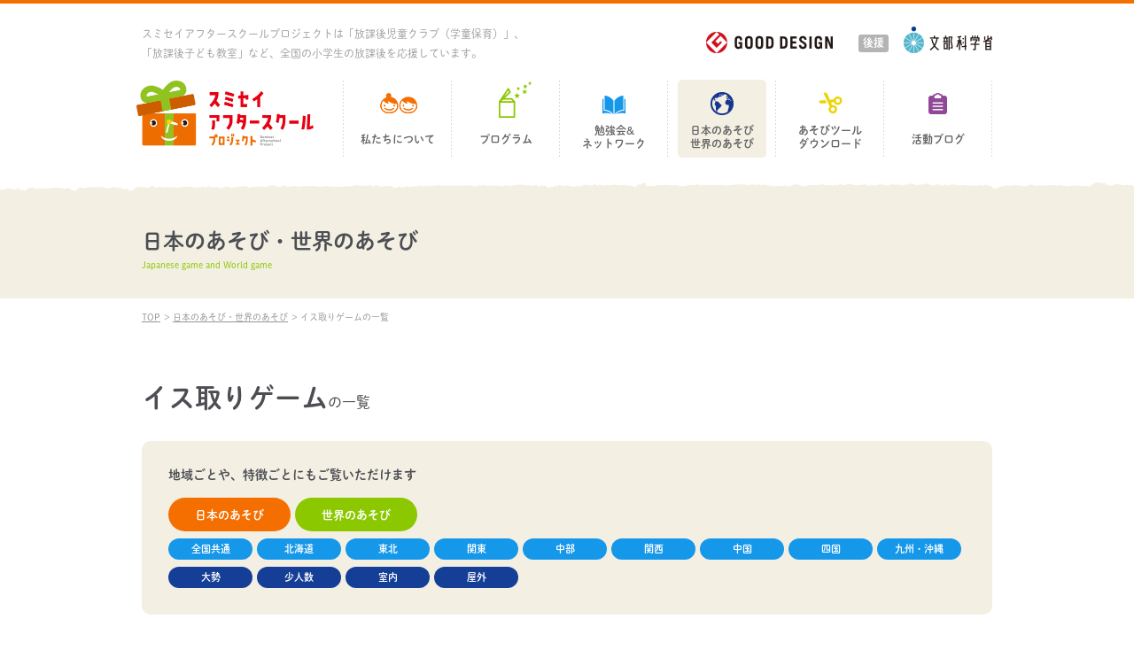

--- FILE ---
content_type: text/html; charset=UTF-8
request_url: https://sumiseiafterschool.jp/articlecategory/isutori/
body_size: 29608
content:
<!DOCTYPE html>
<html>
<head 　prefix="og: http://ogp.me/ns# fb: http://ogp.me/ns/fb# website: http://ogp.me/ns/website#">
  <meta charset="utf-8">
  <meta name="viewport" content="width=960, minimum-scale=0.1"/>
  <meta http-equiv="X-UA-Compatible" content="IE=edge">
  
      <meta name="description" content="">
    <meta name="keywords" content="">
  
  <!-- OGP -->
  <meta name="twitter:card" content="summary_large_image">
  <meta property="og:title" content="スミセイアフタースクールプロジェクト">

  <meta property="fb:admins" co ntent="214086118633941">
  <meta property="og:site_name" content="スミセイアフタースクールプロジェクト">
  <meta property="og:type" content="website">
  
  		  <meta property="og:image" content="https://sumiseiafterschool.jp/wp/wp-content/themes/sumiseiafterschool/img/share/ogp.jpg">
    <meta property="og:description" content="">
  
  <!-- Favicon -->
  <link rel="shortcut icon" type="image/x-icon" href="/favicon.ico">
  <link rel="apple-touch-icon" href="/apple-touch-icon.png">
  <link rel="shortcuticons" href="">
  <meta name="msapplication-TisleImage" content="/apple-touch-icon.png">
  <meta name="msapplication-TileColor" content="#000">

  <!-- Common CSS -->
  <link rel="stylesheet" href="https://sumiseiafterschool.jp/wp/wp-content/themes/sumiseiafterschool/css/master.css?date=2507">
  
      <link rel="stylesheet" href="https://sumiseiafterschool.jp/wp/wp-content/themes/sumiseiafterschool/css/play.css?date=2507">
    <link rel="stylesheet" href="https://sumiseiafterschool.jp/wp/wp-content/themes/sumiseiafterschool/css/print.css?date=2507" media="print">
  
  <!-- Commn Js Set -->
  <script src="https://sumiseiafterschool.jp/wp/wp-content/themes/sumiseiafterschool/js/vendor.min.js"></script>
  <script src="https://sumiseiafterschool.jp/wp/wp-content/themes/sumiseiafterschool/js/common.min.js"></script>
  <script src="https://sumiseiafterschool.jp/wp/wp-content/themes/sumiseiafterschool/lib/jquery.matchHeight.js"></script>

  <!-- IE Hack -->
  <!--[if lt IE 9]>
<link rel="stylesheet" href="https://sumiseiafterschool.jp/wp/wp-content/themes/sumiseiafterschool/css/ie.css">

<script type="text/javascript" src="http://html5shim.googlecode.com/svn/trunk/html5.js"></script>
 <script src="//api.html5media.info/1.1.8/html5media.min.js"></script>
<script src="https://sumiseiafterschool.jp/wp/wp-content/themes/sumiseiafterschool/lib/selectivizr-min.js"></script>
<script src="https://sumiseiafterschool.jp/wp/wp-content/themes/sumiseiafterschool/lib/PIE.js"></script>
<script src="https://sumiseiafterschool.jp/wp/wp-content/themes/sumiseiafterschool/lib/jquery.backgroundSize.js"></script>
<script>
$(function() {
	$(window).on('load', function(){
	    if (window.PIE) {
	        $('.pie').each(function() {
	            PIE.attach(this);
	        });
	        $('.cat-item').find('a').each(function() {
	            PIE.attach(this);
	        });
	        $('.btn').find('a').each(function() {
	            PIE.attach(this);
	        });
	        $('.md-btn').find('a').each(function() {
	            PIE.attach(this);
	        });
	        $('.md-tag').each(function() {
	            PIE.attach(this);
	        });
	        $('.cat-label').each(function() {
	            PIE.attach(this);
	        });
	        $('.meta-label').each(function() {
	            PIE.attach(this);
	        });
	        $('.list-content').each(function() {
	            PIE.attach(this);
	        });
	        $('.link').each(function() {
	            PIE.attach(this);
	        });
	    }
	    $('.list-num').css( "background-size", "41px" );
	});
})
</script>
<![endif]-->
  
  
      <script src="https://sumiseiafterschool.jp/wp/wp-content/themes/sumiseiafterschool/js/more.min.js?date=2507"></script>
    <script>
      $(function () {
        $(window).on('load', function () {
          imgCentering(203, 137);
        });
      });
    </script>
      <script>
      $(function () {
        var postTerm = 'isutori';
        MorePost('play', 16, 10, postTerm);
      });
    </script>
    
  
  
  <!-- Web font -->
	<script src="https://webfont.fontplus.jp/accessor/script/fontplus.js?oZktebqlPX4%3D&box=SYRwdtRyhGw%3D&aa=1&ab=2"></script>
  <link href='https://fonts.googleapis.com/css?family=Lato:700' rel='stylesheet' type='text/css'>
  <title>イス取りゲーム | スミセイアフタースクールプロジェクト</title>
<meta name='robots' content='max-image-preview:large' />
	<style>img:is([sizes="auto" i], [sizes^="auto," i]) { contain-intrinsic-size: 3000px 1500px }</style>
	  <script>
    var ajaxurl = 'https://sumiseiafterschool.jp/wp/wp-content/themes/sumiseiafterschool';
  </script>
  <link rel="alternate" type="application/rss+xml" title="スミセイアフタースクールプロジェクト &raquo; イス取りゲーム レポート記事カテゴリー のフィード" href="https://sumiseiafterschool.jp/articlecategory/isutori/feed/" />
<link rel='stylesheet' id='wp-block-library-css' href='https://sumiseiafterschool.jp/wp/wp-includes/css/dist/block-library/style.min.css?ver=6.8.3' type='text/css' media='all' />
<style id='classic-theme-styles-inline-css' type='text/css'>
/*! This file is auto-generated */
.wp-block-button__link{color:#fff;background-color:#32373c;border-radius:9999px;box-shadow:none;text-decoration:none;padding:calc(.667em + 2px) calc(1.333em + 2px);font-size:1.125em}.wp-block-file__button{background:#32373c;color:#fff;text-decoration:none}
</style>
<style id='global-styles-inline-css' type='text/css'>
:root{--wp--preset--aspect-ratio--square: 1;--wp--preset--aspect-ratio--4-3: 4/3;--wp--preset--aspect-ratio--3-4: 3/4;--wp--preset--aspect-ratio--3-2: 3/2;--wp--preset--aspect-ratio--2-3: 2/3;--wp--preset--aspect-ratio--16-9: 16/9;--wp--preset--aspect-ratio--9-16: 9/16;--wp--preset--color--black: #000000;--wp--preset--color--cyan-bluish-gray: #abb8c3;--wp--preset--color--white: #ffffff;--wp--preset--color--pale-pink: #f78da7;--wp--preset--color--vivid-red: #cf2e2e;--wp--preset--color--luminous-vivid-orange: #ff6900;--wp--preset--color--luminous-vivid-amber: #fcb900;--wp--preset--color--light-green-cyan: #7bdcb5;--wp--preset--color--vivid-green-cyan: #00d084;--wp--preset--color--pale-cyan-blue: #8ed1fc;--wp--preset--color--vivid-cyan-blue: #0693e3;--wp--preset--color--vivid-purple: #9b51e0;--wp--preset--gradient--vivid-cyan-blue-to-vivid-purple: linear-gradient(135deg,rgba(6,147,227,1) 0%,rgb(155,81,224) 100%);--wp--preset--gradient--light-green-cyan-to-vivid-green-cyan: linear-gradient(135deg,rgb(122,220,180) 0%,rgb(0,208,130) 100%);--wp--preset--gradient--luminous-vivid-amber-to-luminous-vivid-orange: linear-gradient(135deg,rgba(252,185,0,1) 0%,rgba(255,105,0,1) 100%);--wp--preset--gradient--luminous-vivid-orange-to-vivid-red: linear-gradient(135deg,rgba(255,105,0,1) 0%,rgb(207,46,46) 100%);--wp--preset--gradient--very-light-gray-to-cyan-bluish-gray: linear-gradient(135deg,rgb(238,238,238) 0%,rgb(169,184,195) 100%);--wp--preset--gradient--cool-to-warm-spectrum: linear-gradient(135deg,rgb(74,234,220) 0%,rgb(151,120,209) 20%,rgb(207,42,186) 40%,rgb(238,44,130) 60%,rgb(251,105,98) 80%,rgb(254,248,76) 100%);--wp--preset--gradient--blush-light-purple: linear-gradient(135deg,rgb(255,206,236) 0%,rgb(152,150,240) 100%);--wp--preset--gradient--blush-bordeaux: linear-gradient(135deg,rgb(254,205,165) 0%,rgb(254,45,45) 50%,rgb(107,0,62) 100%);--wp--preset--gradient--luminous-dusk: linear-gradient(135deg,rgb(255,203,112) 0%,rgb(199,81,192) 50%,rgb(65,88,208) 100%);--wp--preset--gradient--pale-ocean: linear-gradient(135deg,rgb(255,245,203) 0%,rgb(182,227,212) 50%,rgb(51,167,181) 100%);--wp--preset--gradient--electric-grass: linear-gradient(135deg,rgb(202,248,128) 0%,rgb(113,206,126) 100%);--wp--preset--gradient--midnight: linear-gradient(135deg,rgb(2,3,129) 0%,rgb(40,116,252) 100%);--wp--preset--font-size--small: 13px;--wp--preset--font-size--medium: 20px;--wp--preset--font-size--large: 36px;--wp--preset--font-size--x-large: 42px;--wp--preset--spacing--20: 0.44rem;--wp--preset--spacing--30: 0.67rem;--wp--preset--spacing--40: 1rem;--wp--preset--spacing--50: 1.5rem;--wp--preset--spacing--60: 2.25rem;--wp--preset--spacing--70: 3.38rem;--wp--preset--spacing--80: 5.06rem;--wp--preset--shadow--natural: 6px 6px 9px rgba(0, 0, 0, 0.2);--wp--preset--shadow--deep: 12px 12px 50px rgba(0, 0, 0, 0.4);--wp--preset--shadow--sharp: 6px 6px 0px rgba(0, 0, 0, 0.2);--wp--preset--shadow--outlined: 6px 6px 0px -3px rgba(255, 255, 255, 1), 6px 6px rgba(0, 0, 0, 1);--wp--preset--shadow--crisp: 6px 6px 0px rgba(0, 0, 0, 1);}:where(.is-layout-flex){gap: 0.5em;}:where(.is-layout-grid){gap: 0.5em;}body .is-layout-flex{display: flex;}.is-layout-flex{flex-wrap: wrap;align-items: center;}.is-layout-flex > :is(*, div){margin: 0;}body .is-layout-grid{display: grid;}.is-layout-grid > :is(*, div){margin: 0;}:where(.wp-block-columns.is-layout-flex){gap: 2em;}:where(.wp-block-columns.is-layout-grid){gap: 2em;}:where(.wp-block-post-template.is-layout-flex){gap: 1.25em;}:where(.wp-block-post-template.is-layout-grid){gap: 1.25em;}.has-black-color{color: var(--wp--preset--color--black) !important;}.has-cyan-bluish-gray-color{color: var(--wp--preset--color--cyan-bluish-gray) !important;}.has-white-color{color: var(--wp--preset--color--white) !important;}.has-pale-pink-color{color: var(--wp--preset--color--pale-pink) !important;}.has-vivid-red-color{color: var(--wp--preset--color--vivid-red) !important;}.has-luminous-vivid-orange-color{color: var(--wp--preset--color--luminous-vivid-orange) !important;}.has-luminous-vivid-amber-color{color: var(--wp--preset--color--luminous-vivid-amber) !important;}.has-light-green-cyan-color{color: var(--wp--preset--color--light-green-cyan) !important;}.has-vivid-green-cyan-color{color: var(--wp--preset--color--vivid-green-cyan) !important;}.has-pale-cyan-blue-color{color: var(--wp--preset--color--pale-cyan-blue) !important;}.has-vivid-cyan-blue-color{color: var(--wp--preset--color--vivid-cyan-blue) !important;}.has-vivid-purple-color{color: var(--wp--preset--color--vivid-purple) !important;}.has-black-background-color{background-color: var(--wp--preset--color--black) !important;}.has-cyan-bluish-gray-background-color{background-color: var(--wp--preset--color--cyan-bluish-gray) !important;}.has-white-background-color{background-color: var(--wp--preset--color--white) !important;}.has-pale-pink-background-color{background-color: var(--wp--preset--color--pale-pink) !important;}.has-vivid-red-background-color{background-color: var(--wp--preset--color--vivid-red) !important;}.has-luminous-vivid-orange-background-color{background-color: var(--wp--preset--color--luminous-vivid-orange) !important;}.has-luminous-vivid-amber-background-color{background-color: var(--wp--preset--color--luminous-vivid-amber) !important;}.has-light-green-cyan-background-color{background-color: var(--wp--preset--color--light-green-cyan) !important;}.has-vivid-green-cyan-background-color{background-color: var(--wp--preset--color--vivid-green-cyan) !important;}.has-pale-cyan-blue-background-color{background-color: var(--wp--preset--color--pale-cyan-blue) !important;}.has-vivid-cyan-blue-background-color{background-color: var(--wp--preset--color--vivid-cyan-blue) !important;}.has-vivid-purple-background-color{background-color: var(--wp--preset--color--vivid-purple) !important;}.has-black-border-color{border-color: var(--wp--preset--color--black) !important;}.has-cyan-bluish-gray-border-color{border-color: var(--wp--preset--color--cyan-bluish-gray) !important;}.has-white-border-color{border-color: var(--wp--preset--color--white) !important;}.has-pale-pink-border-color{border-color: var(--wp--preset--color--pale-pink) !important;}.has-vivid-red-border-color{border-color: var(--wp--preset--color--vivid-red) !important;}.has-luminous-vivid-orange-border-color{border-color: var(--wp--preset--color--luminous-vivid-orange) !important;}.has-luminous-vivid-amber-border-color{border-color: var(--wp--preset--color--luminous-vivid-amber) !important;}.has-light-green-cyan-border-color{border-color: var(--wp--preset--color--light-green-cyan) !important;}.has-vivid-green-cyan-border-color{border-color: var(--wp--preset--color--vivid-green-cyan) !important;}.has-pale-cyan-blue-border-color{border-color: var(--wp--preset--color--pale-cyan-blue) !important;}.has-vivid-cyan-blue-border-color{border-color: var(--wp--preset--color--vivid-cyan-blue) !important;}.has-vivid-purple-border-color{border-color: var(--wp--preset--color--vivid-purple) !important;}.has-vivid-cyan-blue-to-vivid-purple-gradient-background{background: var(--wp--preset--gradient--vivid-cyan-blue-to-vivid-purple) !important;}.has-light-green-cyan-to-vivid-green-cyan-gradient-background{background: var(--wp--preset--gradient--light-green-cyan-to-vivid-green-cyan) !important;}.has-luminous-vivid-amber-to-luminous-vivid-orange-gradient-background{background: var(--wp--preset--gradient--luminous-vivid-amber-to-luminous-vivid-orange) !important;}.has-luminous-vivid-orange-to-vivid-red-gradient-background{background: var(--wp--preset--gradient--luminous-vivid-orange-to-vivid-red) !important;}.has-very-light-gray-to-cyan-bluish-gray-gradient-background{background: var(--wp--preset--gradient--very-light-gray-to-cyan-bluish-gray) !important;}.has-cool-to-warm-spectrum-gradient-background{background: var(--wp--preset--gradient--cool-to-warm-spectrum) !important;}.has-blush-light-purple-gradient-background{background: var(--wp--preset--gradient--blush-light-purple) !important;}.has-blush-bordeaux-gradient-background{background: var(--wp--preset--gradient--blush-bordeaux) !important;}.has-luminous-dusk-gradient-background{background: var(--wp--preset--gradient--luminous-dusk) !important;}.has-pale-ocean-gradient-background{background: var(--wp--preset--gradient--pale-ocean) !important;}.has-electric-grass-gradient-background{background: var(--wp--preset--gradient--electric-grass) !important;}.has-midnight-gradient-background{background: var(--wp--preset--gradient--midnight) !important;}.has-small-font-size{font-size: var(--wp--preset--font-size--small) !important;}.has-medium-font-size{font-size: var(--wp--preset--font-size--medium) !important;}.has-large-font-size{font-size: var(--wp--preset--font-size--large) !important;}.has-x-large-font-size{font-size: var(--wp--preset--font-size--x-large) !important;}
:where(.wp-block-post-template.is-layout-flex){gap: 1.25em;}:where(.wp-block-post-template.is-layout-grid){gap: 1.25em;}
:where(.wp-block-columns.is-layout-flex){gap: 2em;}:where(.wp-block-columns.is-layout-grid){gap: 2em;}
:root :where(.wp-block-pullquote){font-size: 1.5em;line-height: 1.6;}
</style>
<link rel="https://api.w.org/" href="https://sumiseiafterschool.jp/wp-json/" /><link rel="EditURI" type="application/rsd+xml" title="RSD" href="https://sumiseiafterschool.jp/wp/xmlrpc.php?rsd" />
<meta name="generator" content="WordPress 6.8.3" />
</head>

<!--[if IE 8 ]><body id="top" class="archive tax-articlecategory term-isutori term-79 wp-theme-sumiseiafterschool ie8"><![endif]-->
<!--[if IE 9 ]><body id="top" class="archive tax-articlecategory term-isutori term-79 wp-theme-sumiseiafterschool ie9"><![endif]-->
<!--[if (gt IE 9)|!(IE)]><!--><body id="top" class="archive tax-articlecategory term-isutori term-79 wp-theme-sumiseiafterschool"><!--<![endif]-->

<div class="wrapper">
  <header>
    <div class="header">
      
        <div class="header-innerTop">
          <div class="inner">
            <p class="txt">スミセイアフタースクールプロジェクトは「放課後児童クラブ（学童保育）」、<br>「放課後子ども教室」など、全国の小学生の放課後を応援しています。</p>
            <img src="https://sumiseiafterschool.jp/wp/wp-content/themes/sumiseiafterschool/img/share/hd_logo_gd.png" alt="GOOD DESIGN" class="gd_logo">
            <span class="kouen">後援</span><img src="https://sumiseiafterschool.jp/wp/wp-content/themes/sumiseiafterschool/img/share/hd_logo_monkasho.png" alt="文部科学省" class="monkasho_logo">
          </div>
        </div>

      <div class="inner header-innerBottom cf">
        <p class="siteId"><a href="https://sumiseiafterschool.jp"><img src="https://sumiseiafterschool.jp/wp/wp-content/themes/sumiseiafterschool/img/share/hd_img_logo.png" alt="スミセイアフタースクールプロジェクト" width="200"></a></p>
        <nav>
          <div class="gNav">
            <ul class="cf">
              <li class="gNav-menu_about"><p><a href="https://sumiseiafterschool.jp/about">私たちについて</a></p></li>
              <li class="gNav-menu_pgm"><p><a href="https://sumiseiafterschool.jp/program">プログラム</a></p></li>
              <li class="gNav-menu_study"><p><a href="https://sumiseiafterschool.jp/study">勉強会&<br>ネットワーク</a></p></li>
              <li class="gNav-menu_game"><p><a href="https://sumiseiafterschool.jp/play">日本のあそび<br>世界のあそび</a></p></li>
              <li class="gNav-menu_tool"><p><a href="https://sumiseiafterschool.jp/download">あそびツール<br>ダウンロード</a></p></li>
              <li class="gNav-menu_blog"><p><a href="https://sumiseiafterschool.jp/report">活動ブログ</a></p></li>
            </ul>
          </div>
        </nav>
      </div>
    </div>
  </header>

<div class="pageCategory">
	<div class="l-inner">
		<p class="pageCategory-txt">
			<span class="pageCategory-txt_jp">日本のあそび・世界のあそび</span><span class="pageCategory-txt_en">Japanese game and World game</span>
		</p>
	</div>
</div>

<div class="breadcrumb">
	<div class="l-inner">
		<ul>
			<li class="breadcrumb_home"><a href="https://sumiseiafterschool.jp">TOP</a></li>
			<li> &gt; <a href="https://sumiseiafterschool.jp/play/">日本のあそび・世界のあそび</a></li>
			<li> &gt; イス取りゲームの一覧</li>
		</ul>
	</div>
</div>

<div class="main l-content_center" role="main">
	
	<div class="main-header">
		<div class="l-inner">
			<h1 class="pageTtl"><span class="pageTtl_cat">イス取りゲーム</span><span>の一覧</span></h1>
      
<section>
	<div class="cat md-box pie">
		<p class="cat-txt">地域ごとや、特徴ごとにもご覧いただけます</p>
		<ul class="cat-list cat_country md-list cf">
				<li class="cat-item cat-item-17 cat-item-japan"><a href="https://sumiseiafterschool.jp/play_country/japan/">日本のあそび</a>
</li>
	<li class="cat-item cat-item-18 cat-item-world"><a href="https://sumiseiafterschool.jp/play_country/world/">世界のあそび</a>
</li>
		</ul>
		<ul class="cat-list cat_region md-list cf">
				<li class="cat-item cat-item-19 cat-item-national"><a href="https://sumiseiafterschool.jp/play_region/national/">全国共通</a>
</li>
	<li class="cat-item cat-item-20 cat-item-hokkaido"><a href="https://sumiseiafterschool.jp/play_region/hokkaido/">北海道</a>
</li>
	<li class="cat-item cat-item-21 cat-item-tohoku"><a href="https://sumiseiafterschool.jp/play_region/tohoku/">東北</a>
</li>
	<li class="cat-item cat-item-22 cat-item-kanto"><a href="https://sumiseiafterschool.jp/play_region/kanto/">関東</a>
</li>
	<li class="cat-item cat-item-23 cat-item-chubu"><a href="https://sumiseiafterschool.jp/play_region/chubu/">中部</a>
</li>
	<li class="cat-item cat-item-32 cat-item-kansai"><a href="https://sumiseiafterschool.jp/play_region/kansai/">関西</a>
</li>
	<li class="cat-item cat-item-25 cat-item-chugoku"><a href="https://sumiseiafterschool.jp/play_region/chugoku/">中国</a>
</li>
	<li class="cat-item cat-item-31 cat-item-shikoku"><a href="https://sumiseiafterschool.jp/play_region/shikoku/">四国</a>
</li>
	<li class="cat-item cat-item-26 cat-item-kyushu-okinawa"><a href="https://sumiseiafterschool.jp/play_region/kyushu-okinawa/">九州・沖縄</a>
</li>
		</ul>

		<ul class="cat-list cat_type md-list cf">
				<li class="cat-item cat-item-27 cat-item-majority"><a href="https://sumiseiafterschool.jp/play_featurea/majority/">大勢</a>
</li>
	<li class="cat-item cat-item-28 cat-item-minority"><a href="https://sumiseiafterschool.jp/play_featurea/minority/">少人数</a>
</li>
	<li class="cat-item cat-item-29 cat-item-indoor"><a href="https://sumiseiafterschool.jp/play_featurea/indoor/">室内</a>
</li>
	<li class="cat-item cat-item-30 cat-item-outdoor"><a href="https://sumiseiafterschool.jp/play_featurea/outdoor/">屋外</a>
</li>
		</ul>
	</div>
</section>		</div>
	</div><!-- / .main-header -->

	<div class="main-content">
		<div class="l-inner">
			<section>
				<div id="content" class="sec play">
					<ul id="post-list" class="md-list_horizontal md-list_variableH">
						<li class="list-item play-item"><a href="https://sumiseiafterschool.jp/play/isutori/">
	<div class="list-content pie">
		<div class="list-header coutry_japan">
			<p class="md-tag pie">日本</p>
		</div>
		<div class="thumb-mask">
			<img src="https://sumiseiafterschool.jp/wp/wp-content/uploads/2016/07/modal_img69.jpg" alt="" class="thumb_center">
		</div>
		<div class="list-txt">
			<p class="play-ttl">イス取りゲーム</p>
			<div class="play-cat cf">
				<p class="cat_region"><span class="md-tag pie">全国共通</span></p><p class="cat_type"><span class="md-tag pie">大勢</span></p><p class="cat_type"><span class="md-tag pie">室内</span></p>			</div>
		</div>
	</div>
</a></li>					</ul>
				</div>
			</section>
		</div>
	</div><!-- / .main-content -->
	
	
</div><!-- /.main -->



<section>
<div id="apply" class="sec sec_apply">
<div class="l-inner">
<h3 class="sec-ttl"><img src="https://sumiseiafterschool.jp/wp/wp-content/themes/sumiseiafterschool/img/top/cv_ttl.png" alt="応募はこちら"></h3>
<p class="sec-txt">スミセイアフタースクールプロジェクトでは年間50ヶ所、全国どこへでも無料で<br>プログラムをお届けします！お気軽にご応募ください！</p>

<div class="pgmApply-box">
<div class="pgmApply-precentBlock">
<p class="pgmApply-precentTxt">放課後現場で活用いただける「こどもまんなかの放課後のあり方」をテーマにした、<br>
支援員の方のための小冊子をご応募いただいた団体様にもれなくプレゼント！</p>
<p class="pgmApply-precentLink">●コンテンツ<span class="ico">▶︎</span>“子ども主体”が注目されている理由<span class="ico">▶︎</span>子ども主体の取り組み実践例紹介</p> 　
</div>
<!-- <p class="pgmApply-link_book"><a href="https://sumiseiafterschool.jp/book/">「放課後をもっと楽しく！<br> BOOK」をお持ちの方へ</a></p> -->
</div>

<div class="cf pgmApply-btn">
<p class="btn aboutPgm-precentBtn_more"><a href="https://sumiseiafterschool.jp/apply/"><span>応募についてくわしく見る</span></a></p><!--
--><p class="btn aboutPgm-precentBtn_dl"><a href="https://sumiseiafterschool.jp/wp/wp-content/themes/sumiseiafterschool/img/apply/sumiseiafterschool_2025.pdf" target="_blank"><span>募集パンフレットダウンロード</span></a></p>
</div>

<!-- <img src="https://sumiseiafterschool.jp/wp/wp-content/themes/sumiseiafterschool/img/top/cv_img.png" alt="実施団体募集中！" class="sec-img_status"> -->
		<img src="https://sumiseiafterschool.jp/wp/wp-content/themes/sumiseiafterschool/img/top/cv_img_outside.png" alt="次回募集は来年度" class="sec-img_status">
</div>
</div>
</section>

<footer>
<div class="footer">
<div class="inner">

<div class="sdgs cf">
	<div class="fig"><p>この活動を通じてSDGsの達成を目指します</p>
	<img src="https://sumiseiafterschool.jp/wp/wp-content/themes/sumiseiafterschool/img/share/fig_sdgs.png" alt="SDGs"></div>
<!--
	<div class="btns">
		<p class="btn contact"><a href="https://form.run/@sumiseias-contact" target="_blank" class="pie"><span>お問い合わせ</span></a></p>
		<p class="btn apply"><a href="/apply/" class="pie"><span>プロジェクトに応募</span></a></p>
	</div>
-->
</div>

<nav class="fNav">
	<ul class="cf">
		<li><a href="https://sumiseiafterschool.jp/about"><span>私たちについて</span></a></li>
		<li><a href="https://sumiseiafterschool.jp/program"><span>プログラム</span></a></li>
		<li><a href="https://sumiseiafterschool.jp/study"><span>勉強会&<br>ネットワーク</span></a></li>
		<li><a href="https://sumiseiafterschool.jp/play"><span>日本のあそび<br>世界のあそび</span></a></li>
		<li><a href="https://sumiseiafterschool.jp/download"><span>あそびツール<br>ダウンロード</span></a></li>
		<li class="lastChild"><a href="https://sumiseiafterschool.jp/report"><span>活動ブログ</span></a></li>
	</ul>
</nav>
		
<div class="footerAwd cf">
	<ul>
		<li class="bnr01">
			<img src="https://sumiseiafterschool.jp/wp/wp-content/themes/sumiseiafterschool/img/share/ft_img_award01.png" alt="">
			<p>「グッドデザイン賞」<br>
				（2017年）</p>
		</li>
		<li class="bnr03">
			<img src="https://sumiseiafterschool.jp/wp/wp-content/themes/sumiseiafterschool/img/share/ft_img_award03.png" alt="">
			<p>「キッズデザイン賞」<br>
				（2014年）</p>
		</li>
		<li class="bnr02">
			<img src="https://sumiseiafterschool.jp/wp/wp-content/themes/sumiseiafterschool/img/share/ft_img_award02.png" alt="">
			<p>「健康寿命をのばそう！アワード 厚生労働大臣最優秀賞」（2015年）</p>
		</li>
		<li class="bnr04">
			<img src="https://sumiseiafterschool.jp/wp/wp-content/themes/sumiseiafterschool/img/share/ft_img_award04.png" alt="">
			<p>内閣府特命担当大臣（地方創生担当）表彰（2018年）</p>
		</li>
		<li class="bnr05">
			<img src="https://sumiseiafterschool.jp/wp/wp-content/themes/sumiseiafterschool/img/share/ft_img_award05.png" alt="">
			<p>文部科学省「青少年の体験活動推進企業表彰審査委員会奨励賞」（2017年）</p>
		</li>
	</ul>
</div>

<div class="footerBnr">
	<p class="footerBnr-txt">住友生命は、よりよい子育て環境への貢献の為、さまざまな子育て支援事業に取り組んでいます。</p>
	<ul class="footerBnr-img cf">
		<li class="footerBnr_sumisei"><a href="http://www.sumitomolife.co.jp/" target="_blank"><img src="https://sumiseiafterschool.jp/wp/wp-content/themes/sumiseiafterschool/img/share/ft_bnr_sumisei.png" alt="住友生命"></a></li>
		<li class="footerBnr_kodomo"><a href="http://www.sumitomolife.co.jp/about/csr/community/art/kodomo/" target="_blank"><img src="https://sumiseiafterschool.jp/wp/wp-content/themes/sumiseiafterschool/img/share/ft_bnr_sumisei01.png" alt="こども絵画コンクール"></a></li>
		<li class="footerBnr_kodomo"><a href="http://www.sumitomolife.co.jp/about/csr/community/mirai_child/" target="_blank"><img src="https://sumiseiafterschool.jp/wp/wp-content/themes/sumiseiafterschool/img/share/ft_bnr_sumisei02.png" alt="未来を強くする子育てプロジェクト"></a></li>
	</ul>
</div>

<div class="footerInfo">
<p class="footerInfo-txt">
<span class="pie">このサイトは「住友生命保険相互会社」の助成を受けて、「放課後NPOアフタースクール」が管理・運営を行っています。</span>
</p>
<div class="footerInfo-blockTop cf">
<p class="footerInfo-siteId"><a href="http://www.npoafterschool.org/" target="_blank"><img src="https://sumiseiafterschool.jp/wp/wp-content/themes/sumiseiafterschool/img/share/ft_siteid.png" alt="放課後NPO"></a></p>
<p class="btn footerInfo-btn"><a href="https://form.run/@sumiseias-contact" target="_blank" class="pie"><span>お問い合わせ</span></a></p>
</div>
<div class="footerInfo-contact">
<p class="footerInfo-name"><span class="footerInfo-name01">スミセイアフタースクール事務局</span><span class="footerInfo-name02">（放課後NPOアフタースクール）</span></p>
<p class="footerInfo-tel"><span class="footerInfo-tel01">050-1751-7460</span><span class="footerInfo-tel02">（平日10:00〜17:00）</span></p>
<p class="footerInfo-mail"><a href="mailto:sumiseias@npoafterschool.org">sumiseias@npoafterschool.org</a></p>
<p class="footerInfo-add">住所：〒113-0033 東京都文京区本郷1-20-9 本郷元町ビル5F</p>
</div>
</div>
</div>
<p class="copyright">Copyright &copy; 特定非営利活動法人 放課後NPOアフタースクール All rights reserved.</p>
</div>
</footer>


<!--
<div class="sideBtn">
<p class="btn_apply"><a href="https://sumiseiafterschool.jp/apply/">スミセイアフタースクール<br>プロジェクトの<br>応募はこちらから</a></p>
</div>
-->


</div><!-- / .wrapper -->


<!-- Google Tag Manager -->
<noscript><iframe src="//www.googletagmanager.com/ns.html?id=GTM-T364GQ"
height="0" width="0" style="display:none;visibility:hidden"></iframe></noscript>
<script>(function(w,d,s,l,i){w[l]=w[l]||[];w[l].push({'gtm.start':
new Date().getTime(),event:'gtm.js'});var f=d.getElementsByTagName(s)[0],
j=d.createElement(s),dl=l!='dataLayer'?'&l='+l:'';j.async=true;j.src=
'//www.googletagmanager.com/gtm.js?id='+i+dl;f.parentNode.insertBefore(j,f);
})(window,document,'script','dataLayer','GTM-T364GQ');</script>
<!-- End Google Tag Manager --><script type="speculationrules">
{"prefetch":[{"source":"document","where":{"and":[{"href_matches":"\/*"},{"not":{"href_matches":["\/wp\/wp-*.php","\/wp\/wp-admin\/*","\/wp\/wp-content\/uploads\/*","\/wp\/wp-content\/*","\/wp\/wp-content\/plugins\/*","\/wp\/wp-content\/themes\/sumiseiafterschool\/*","\/*\\?(.+)"]}},{"not":{"selector_matches":"a[rel~=\"nofollow\"]"}},{"not":{"selector_matches":".no-prefetch, .no-prefetch a"}}]},"eagerness":"conservative"}]}
</script>

</body>
</html>


--- FILE ---
content_type: text/css
request_url: https://sumiseiafterschool.jp/wp/wp-content/themes/sumiseiafterschool/css/play.css?date=2507
body_size: 5729
content:
/*! ---------------------------------------------------------------
Site Name: Sumisei After School Project
Author: Sai Company
Author URI: http://www.saicompany.jp/
License: http://www.saicompany.jp/
Stylesheet: Play Stylesheet
Constitution: 
	00  General
		00 - 01 Tag Module 
		00 - 02 Category Box 

	01  Archive (Category)
		01 - 01 Main Header
		01 - 02 Main Content
		01 - 03 Main Footer
	
	02  Single
		02 - 01 Main Content
		02 - 02 Main Content
			02 - 02 - 01 Article Header 
			02 - 02 - 02 Article Content 
			02 - 02 - 03 Article Footer  
		02 - 03 Main Footer

Comments: 
--------------------------------------------------------------- */.gNav ul li.gNav-menu_game a
{
    background: url(../img/share/hd_menu_game_on.png) center top no-repeat;
}.md-tag
{font-family: '秀英丸ゴシック B';

    display: block;text-align: center;text-decoration: none;color: #fff;
}.coutry_japan .md-tag
{
    background: #f56e00;
}.coutry_world .md-tag
{
    background: #8cc800;
}.cat_region .md-tag
{
    background: #1597ea;
}.cat_type .md-tag
{
    background: #153e97;
}.play-cat p
{
    float: left;
}.play-cat .md-tag
{font-size: 71.4%;line-height: 20px;

    height: 20px;border-radius: 10px;
}.play-cat .md-tag_large
{font-size: 78.6%;line-height: 24px;

    height: 24px;border-radius: 12px;
}.play-cat .cat_region .md-tag
{
    width: 70px;
}.play-cat .cat_region .md-tag_large
{
    width: 90px;
}.play-cat .cat_type .md-tag
{
    width: 50px;
}.play-cat .cat_type .md-tag_large
{
    width: 90px;
}.play-cat .cat_type:last-child
{
    margin-right: 0;
}.cat
{
    padding: 30px;border-radius: 10px;background: #f3efe3;
}.cat .cat-txt
{font-family: '秀英丸ゴシック B';line-height: 1;

    margin-bottom: 20px;
}.cat .cat-item
{
    float: left;margin-right: 5px;list-style-type: none;
}.cat .cat-item:last-child
{
    margin-right: 0;
}.cat .cat-item a
{font-family: '秀英丸ゴシック B';

    display: block;text-align: center;text-decoration: none;color: #fff;
}.cat .cat-item a:hover
{opacity: .8;

    filter:progid:DXImageTransform.Microsoft.Alpha(Opacity=80);
}.cat .cat_country
{
    margin-bottom: 8px;
}.cat .cat_country a
{font-size: 93%;line-height: 38px;

    height: 38px;padding: 0 30px;border-radius: 19px;
}.cat .cat_country .cat-item-japan a
{
    background: #f56e00;
}.cat .cat_country .cat-item-world a
{
    background: #8cc800;
}.cat .cat_region
{
    margin-bottom: 8px;
}.cat .cat_region a
{font-size: 78.6%;line-height: 24px;

    width: 95px;height: 24px;border-radius: 12px;background: #1597ea;
}.cat .cat_type a
{font-size: 78.6%;line-height: 24px;

    width: 95px;height: 24px;border-radius: 12px;background: #153e97;
}.main-header .l-inner
{
    position: relative;margin-bottom: 50px;padding: 0 0 47px;border-bottom: 1px solid #ddd8c9;
}.main-header .pageTtl
{font-size: 100%;

    margin-bottom: 28px;
}.main-header .pageTtl span
{
    font-size: 114.3%;
}.main-header .pageTtl span.pageTtl_cat
{font-family: '秀英丸ゴシック B';
    font-size: 214.2%;
}.main-header .bg
{
    position: absolute;top: -7px;right: 80px;
}.main-header-txt
{font-family: '秀英丸ゴシック B';font-size: 114.3%;line-height: 1.875;

    margin-bottom: 23px;
}.main-header-notes
{
    font-size: 85.7%;line-height: 1.5;
}.post-type-archive-play .cat
{
    margin-bottom: 17px;
}.play-item
{
    width: 224px;padding: 0 20px 30px 0;
}.play-item:nth-child(4n)
{
    padding-right: 0;
}.play-item:last-child
{
    padding-right: 0;
}.play-item .list-content
{border-radius: 10px;
    background: #f3efe3;
}.play-item a
{
    display: block;-webkit-transition: opacity .2s linear;-moz-transition: opacity .2s linear;-o-transition: opacity .2s linear;transition: opacity .2s linear;text-decoration: none;
}.play-item a:hover
{opacity: .7;

    filter:progid:DXImageTransform.Microsoft.Alpha(Opacity=70);
}.play-item a:hover .play-ttl
{
    text-decoration: none;
}.play-item .list-header .md-tag
{font-size: 85.7%;line-height: 30px;

    height: 30px;border-radius: 10px 10px 0 0;
}.play-item .thumb-mask
{
    width: 203px;height: 137px;margin: 10px 10px 11.5px;background: #fff;
}.play-item .list-txt
{
    margin: 0 20px 15px;
}.play-item .play-cat p
{
    margin-right: 5px;
}.play-ttl
{font-family: '秀英丸ゴシック B';font-size: 93%;line-height: 1.53846;margin-bottom: 6.5px;text-decoration: underline;

    color: #4d4e53;
}.archive #more-btn
{
    padding: 10px 0 30px;
}.archive .sec_apply
{
    margin-top: 50px;
}.single-play .article .l-content-inner
{
    padding-top: 30px;
}.single-play .article-content .play-cat p
{
    margin-right: 10px;
}.single-play .article-content .article-ttl
{
    margin: 30px 0;
}.single-play .article-content .play .l-left
{
    width: 380px;
}.single-play .article-content .play .l-right
{
    width: 440px;
}.single-play .article-content .play dd.play-need
{
    font-family: '秀英丸ゴシック B';
}.single-play .article-content .play dd.play-howto
{
    margin-bottom: 0;
}.single-play .article-content .article-thumb
{
    padding: 40px;text-align: center;background: #fff;
}.single-play .article-footer-list .list-cat
{
    background: #153e97;
}.single-play .article_world .article-header
{
    background: #8cc800;
}.single-play .article_world .article-content .play dt
{
    background: #f56e00;
}.single-play .article_japan .article-header
{
    background: #f56e00;
}.single-play .article_japan .article-content .play dt
{
    background: #8cc800;
}.single-play .main-footer .play-header-ttl
{font-family: '秀英丸ゴシック B';font-size: 114.3%;line-height: 1;margin-bottom: 30px;
    padding: 50px 0 30px;background: url(../img/share/line_black.png) left bottom repeat-x;
}.single-play .main-footer .play-other
{
    margin-bottom: 50px;padding-bottom: 50px;border-bottom: 1px solid #ddd8c9;
}


--- FILE ---
content_type: text/css
request_url: https://sumiseiafterschool.jp/wp/wp-content/themes/sumiseiafterschool/css/print.css?date=2507
body_size: 148
content:
.header,
.pageCategory,
.gNav,
.footer,
.breadcrumb,
.article-footer,
.play-other,
.cat,
#apply,
.sideBtn
{
    display: none;
}.article-content
{
    padding-bottom: 0;background: none;
}.article-footer
{
    padding-top: 0;
}


--- FILE ---
content_type: application/javascript
request_url: https://sumiseiafterschool.jp/wp/wp-content/themes/sumiseiafterschool/js/more.min.js?date=2507
body_size: 1334
content:
function MorePost(t, n, e, o) {

	var i = n,
	    r = e,
	    a = 0,
	    m = $("#post-list"),
	    s = ajaxurl + "/more-" + t + ".php",
	    l = o;

	$("#more").on("click", ".more-btn", function() {

    return a = $window.scrollTop(),
    
    $("#more-btn").html('<img class="ajax_loading" src="' + ajaxurl + '/img/share/loading.gif" />'),
    
    $.ajax({

      type: "POST",
      url: s,
      data: {

        now_post_num: i,
        get_post_num: r,
        get_post_term: l

      },
      error: function(t) {

        m.append("<p>データが取得できません。</p>")

      },
      success: function(t) {

        i += r,
        t = JSON.parse(t),
        
        m.append(t.html),
        
        $("#more-btn").remove(),
        
        t.noDataFlg || $("#more").append('<div id="more-btn" class="md-btn md-btn_more md-btn_center md-btn_large btn_more"><a href="#" class="more-btn"><span>もっと見る</span></a></div>'),
        
        $(".list-item").css({
            visibility: "visible"
        }),

        $(".list-item").matchHeight({}),

        $window.scrollTop(a)

      },
      complete: function() {

        $(".thumb_center") && $(".thumb_center").on("load", function() {
            imgCentering(203, 137)
        }),
        
        $(".play-ttl").css({
            "font-family": '"秀英丸ゴシック B","DNPShueiMGoStd-B"'
        })
 
      }
    }), !1
	})
}